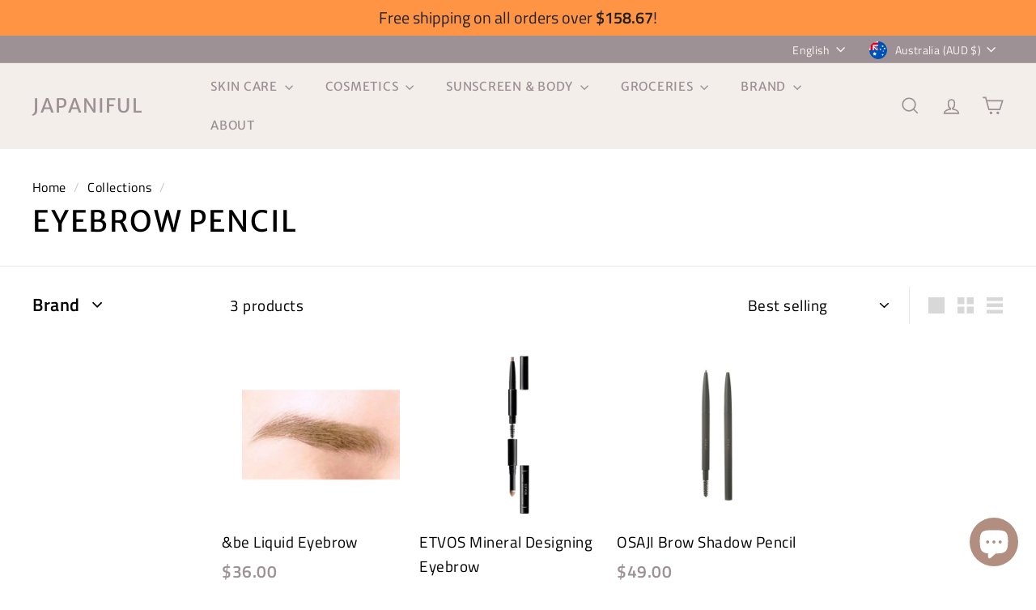

--- FILE ---
content_type: text/javascript
request_url: https://www.japaniful.com/cdn/shop/t/32/assets/section-product-recommendations.js?v=68463675784327451211706863715
body_size: -776
content:
import"@archetype-themes/scripts/modules/product-recommendations";
//# sourceMappingURL=/cdn/shop/t/32/assets/section-product-recommendations.js.map?v=68463675784327451211706863715


--- FILE ---
content_type: text/javascript
request_url: https://www.japaniful.com/cdn/shop/t/32/assets/section-promo-grid.js?v=40677006983618170181706863715
body_size: -673
content:
import"@archetype-themes/scripts/config";import"@archetype-themes/scripts/modules/video-section";
//# sourceMappingURL=/cdn/shop/t/32/assets/section-promo-grid.js.map?v=40677006983618170181706863715


--- FILE ---
content_type: text/javascript
request_url: https://www.japaniful.com/cdn/shop/t/32/assets/section-main-collection.js?v=178808321021703902081706863715
body_size: -786
content:
import"@archetype-themes/scripts/config";import"@archetype-themes/scripts/modules/collection-template";import"@archetype-themes/scripts/helpers/sections";
//# sourceMappingURL=/cdn/shop/t/32/assets/section-main-collection.js.map?v=178808321021703902081706863715


--- FILE ---
content_type: text/javascript
request_url: https://www.japaniful.com/cdn/shop/t/32/assets/section-slideshow-split.js?v=78404926763425096301706863715
body_size: -680
content:
import"@archetype-themes/scripts/config";import"@archetype-themes/scripts/modules/slideshow";
//# sourceMappingURL=/cdn/shop/t/32/assets/section-slideshow-split.js.map?v=78404926763425096301706863715


--- FILE ---
content_type: text/javascript
request_url: https://www.japaniful.com/cdn/shop/t/32/assets/section-featured-collection.js?v=70396313371272205741706863715
body_size: -708
content:
import"@archetype-themes/scripts/config";import"@archetype-themes/scripts/modules/collection-template";
//# sourceMappingURL=/cdn/shop/t/32/assets/section-featured-collection.js.map?v=70396313371272205741706863715


--- FILE ---
content_type: text/javascript
request_url: https://www.japaniful.com/cdn/shop/t/32/assets/section-featured-collection.js?v=70396313371272205741706863715
body_size: -726
content:
import"@archetype-themes/scripts/config";import"@archetype-themes/scripts/modules/collection-template";
//# sourceMappingURL=/cdn/shop/t/32/assets/section-featured-collection.js.map?v=70396313371272205741706863715


--- FILE ---
content_type: text/javascript
request_url: https://www.japaniful.com/cdn/shop/t/32/assets/section-main-product.js?v=48829736225712131391706863715
body_size: -664
content:
import"@archetype-themes/scripts/config";import"@archetype-themes/scripts/modules/product";
//# sourceMappingURL=/cdn/shop/t/32/assets/section-main-product.js.map?v=48829736225712131391706863715


--- FILE ---
content_type: text/javascript
request_url: https://www.japaniful.com/cdn/shop/t/32/assets/section-main-collection.js?v=178808321021703902081706863715
body_size: -591
content:
import"@archetype-themes/scripts/config";import"@archetype-themes/scripts/modules/collection-template";import"@archetype-themes/scripts/helpers/sections";
//# sourceMappingURL=/cdn/shop/t/32/assets/section-main-collection.js.map?v=178808321021703902081706863715


--- FILE ---
content_type: text/javascript
request_url: https://www.japaniful.com/cdn/shop/t/32/assets/product-grid-item.js?v=163812820723271128961706863715
body_size: -520
content:
import AOS from '@archetype-themes/scripts/helpers/init-AOS';
import '@archetype-themes/scripts/config';
import Swatches from '@archetype-themes/scripts/modules/swatches';

class ProductGridItem extends HTMLElement {
  constructor() {
    super();

    this.swatches = new Swatches(this);

    document.dispatchEvent(new CustomEvent('product-grid-item:loaded'));

    AOS.refreshHard();

    // Refresh reviews app
    if (window.SPR) {
      SPR.initDomEls();
      SPR.loadBadges();
    }
  }
}

customElements.define('product-grid-item', ProductGridItem);


--- FILE ---
content_type: text/javascript
request_url: https://www.japaniful.com/cdn/shop/t/32/assets/product-complementary.js?v=115010611336991946551706863715
body_size: -722
content:
import"@archetype-themes/scripts/config";import"@archetype-themes/scripts/modules/product-recommendations";
//# sourceMappingURL=/cdn/shop/t/32/assets/product-complementary.js.map?v=115010611336991946551706863715


--- FILE ---
content_type: text/javascript
request_url: https://www.japaniful.com/cdn/shop/t/32/assets/section-slideshow-split.js?v=78404926763425096301706863715
body_size: -660
content:
import"@archetype-themes/scripts/config";import"@archetype-themes/scripts/modules/slideshow";
//# sourceMappingURL=/cdn/shop/t/32/assets/section-slideshow-split.js.map?v=78404926763425096301706863715


--- FILE ---
content_type: text/javascript
request_url: https://www.japaniful.com/cdn/shop/t/32/assets/section-hero-video.js?v=138616389493027501011706863715
body_size: -644
content:
import"@archetype-themes/scripts/config";import"@archetype-themes/scripts/modules/video-section";
//# sourceMappingURL=/cdn/shop/t/32/assets/section-hero-video.js.map?v=138616389493027501011706863715


--- FILE ---
content_type: text/javascript
request_url: https://www.japaniful.com/cdn/shop/t/32/assets/section-main-product.js?v=48829736225712131391706863715
body_size: -754
content:
import"@archetype-themes/scripts/config";import"@archetype-themes/scripts/modules/product";
//# sourceMappingURL=/cdn/shop/t/32/assets/section-main-product.js.map?v=48829736225712131391706863715


--- FILE ---
content_type: text/javascript
request_url: https://www.japaniful.com/cdn/shop/t/32/assets/section-promo-grid.js?v=40677006983618170181706863715
body_size: -709
content:
import"@archetype-themes/scripts/config";import"@archetype-themes/scripts/modules/video-section";
//# sourceMappingURL=/cdn/shop/t/32/assets/section-promo-grid.js.map?v=40677006983618170181706863715


--- FILE ---
content_type: text/javascript
request_url: https://www.japaniful.com/cdn/shop/t/32/assets/section-product-recommendations.js?v=68463675784327451211706863715
body_size: -715
content:
import"@archetype-themes/scripts/modules/product-recommendations";
//# sourceMappingURL=/cdn/shop/t/32/assets/section-product-recommendations.js.map?v=68463675784327451211706863715


--- FILE ---
content_type: text/javascript
request_url: https://www.japaniful.com/cdn/shop/t/32/assets/section-hero-video.js?v=138616389493027501011706863715
body_size: -682
content:
import"@archetype-themes/scripts/config";import"@archetype-themes/scripts/modules/video-section";
//# sourceMappingURL=/cdn/shop/t/32/assets/section-hero-video.js.map?v=138616389493027501011706863715


--- FILE ---
content_type: text/javascript
request_url: https://www.japaniful.com/cdn/shop/t/32/assets/product-complementary.js?v=115010611336991946551706863715
body_size: -390
content:
import"@archetype-themes/scripts/config";import"@archetype-themes/scripts/modules/product-recommendations";
//# sourceMappingURL=/cdn/shop/t/32/assets/product-complementary.js.map?v=115010611336991946551706863715


--- FILE ---
content_type: application/javascript; charset=utf-8
request_url: https://analyzely.gropulse.com/get_script?shop=hkskincart.myshopify.com
body_size: -111
content:

  (function(){
    if (location.pathname.includes('/thank_you') || location.pathname.includes('/thank-you')) {
      var script = document.createElement("script");
      script.type = "text/javascript";
      script.src = "https://analyzely.gropulse.com/get_purchase_page_script?shop=hkskincart.myshopify.com";
      document.getElementsByTagName("head")[0].appendChild(script);
    }
  })();
  